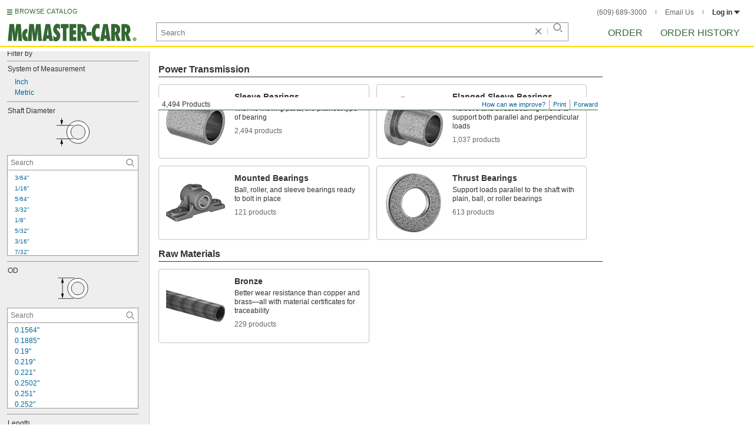

--- FILE ---
content_type: image/svg+xml
request_url: https://www.mcmaster.com/prerenderstable/mvPRE/Contents/BOSS1/1744261200000/7496dc86-3006-47b4-89c7-9cf285db4448/FlangedSleeveBearing.svg
body_size: 779
content:
<?xml version="1.0" encoding="iso-8859-1"?>
<!-- Generator: Adobe Illustrator 28.5.0, SVG Export Plug-In . SVG Version: 9.03 Build 54727)  -->
<svg version="1.1" id="Layer_2" xmlns="http://www.w3.org/2000/svg" xmlns:xlink="http://www.w3.org/1999/xlink" x="0px" y="0px"
	 width="55.5772px" height="50.3403px" viewBox="0 0 55.5772 50.3403" enable-background="new 0 0 55.5772 50.3403"
	 xml:space="preserve">
<g>
	<path fill="#FFFFFF" d="M34.3614,12.6658l14.7335,4.1914c0,0,9.7171,3.3929,4.5715,20.2649
		c-6.2139,15.5141-16.1106,10.4928-16.1106,10.4928l-12.0862-2.992c0,0-6.6827,7.3823-15.8623,4.3596
		c-9.1796-3.0227-9.196-17.7949-9.196-17.7949S0.0278,17.1488,8.6016,7.3946s16.1925-6.412,16.1925-6.412
		S29.3681,1.4381,34.3614,12.6658z"/>
	<path fill="none" stroke="#000000" stroke-width="0.8" stroke-miterlimit="10" d="M25.4696,44.6228
		c-4.3143,4.2256-9.4766,6.2248-14.2682,4.9246C2.306,47.1335-1.9433,34.2626,1.7101,20.7994S15.5364-1.6209,24.4317,0.793
		c4.9036,1.3307,8.3954,5.8391,9.9298,11.8728"/>
	<path fill="none" stroke="#000000" stroke-width="0.8" stroke-miterlimit="10" d="M47.4525,16.2095l-23.916-6.5002
		c-5.7823-1.5691-12.395,4.2534-14.7699,13.005s0.3874,17.1182,6.1697,18.6873l24.3268,6.6822"/>
	<path fill="none" stroke="#000000" stroke-width="0.8" stroke-linecap="round" stroke-miterlimit="10" d="M48.5045,16.5902
		c-5.7823-1.5691-11.9431,4.363-14.318,13.1146c-2.1945,8.0868-0.3885,15.7513,4.4606,18.1071"/>
	<path fill="none" stroke="#000000" stroke-width="0.8" stroke-miterlimit="10" d="M12.0809,49.7485
		C3.7762,46.7599-0.0827,34.2929,3.4508,21.2718C6.9168,8.4994,16.2503-0.2175,24.7941,0.9826"/>
	<path fill="none" stroke="#000000" stroke-width="0.8" stroke-miterlimit="10" d="M32.2814,20.7569"/>
	<path fill="none" stroke="#000000" stroke-width="0.8" stroke-miterlimit="10" d="M33.6542,19.1763"/>
	
		<ellipse transform="matrix(0.2688 -0.9632 0.9632 0.2688 1.0154 66.2502)" fill="none" stroke="#000000" stroke-width="0.8" stroke-miterlimit="10" cx="44.141" cy="32.4564" rx="16.3826" ry="10.5033"/>
	
		<ellipse transform="matrix(0.2688 -0.9632 0.9632 0.2688 1.0529 66.3448)" fill="none" stroke="#000000" stroke-width="0.8" stroke-miterlimit="10" cx="44.222" cy="32.479" rx="15.1491" ry="9.1494"/>
</g>
</svg>


--- FILE ---
content_type: image/svg+xml
request_url: https://www.mcmaster.com/prerenderstable/mvPRE/Contents/BOSS1/1744261200000/82b7577c-74b6-4435-8547-8dcd1f21088e/2647081511824.svg
body_size: 740
content:
<?xml version="1.0" encoding="iso-8859-1"?>
<!-- Generator: Adobe Illustrator 28.1.0, SVG Export Plug-In . SVG Version: 6.00 Build 0)  -->
<svg version="1.1" xmlns="http://www.w3.org/2000/svg" xmlns:xlink="http://www.w3.org/1999/xlink" x="0px" y="0px"
	 width="57.1487px" height="48.6285px" viewBox="0 0 57.1487 48.6285" enable-background="new 0 0 57.1487 48.6285"
	 xml:space="preserve">
<g id="image">
	<g>
		<path fill="#FFFFFF" stroke="#000000" stroke-width="0.8" stroke-miterlimit="10" d="M0.1204,30.0112l9.2539,2.7868
			c2.7482,0.8387,6.4654-3.3615,8.3026-9.3815s1.0986-11.58-1.6497-12.4187L0.1204,5.9773"/>
		<path fill="#FFFFFF" stroke="#000000" stroke-width="0.8" stroke-miterlimit="10" d="M15.8739,41.5026
			c4.2984,1.3118,10.1124-5.2577,12.9858-14.6733S30.578,8.7174,26.2795,7.4056l-4.1227-1.2582
			C17.8584,4.8357,12.0444,11.4052,9.171,20.8208s-1.7182,18.1119,2.5802,19.4237L15.8739,41.5026z"/>
		<path fill="none" stroke="#000000" stroke-width="0.8" stroke-miterlimit="10" d="M25.6865,7.2247
			c-4.2984-1.3118-10.1124,5.2577-12.9858,14.6733s-1.7182,18.1119,2.5802,19.4237"/>
		<path fill="#FFFFFF" stroke="#000000" stroke-width="0.8" stroke-miterlimit="10" d="M39.7868,44.3669
			c3.2759,0.9997,7.7067-4.0069,9.8966-11.1826s1.3095-13.8032-1.9664-14.803l-21.2282-6.4784
			c-3.2759-0.9997-7.7067,4.0069-9.8966,11.1826s-1.3095,13.8032,1.9664,14.803L39.7868,44.3669z"/>
		<path fill="none" stroke="#000000" stroke-width="0.8" stroke-miterlimit="10" d="M47.2651,18.2434
			c-3.2759-0.9997-7.7067,4.0069-9.8966,11.1826s-1.3095,13.8032,1.9664,14.803"/>
		<path fill="#FFFFFF" stroke="#000000" stroke-width="0.8" stroke-miterlimit="10" d="M57.032,23.5108l-9.255-2.8236
			c-2.7482-0.8387-6.4654,3.3615-8.3026,9.3815s-1.0986,11.58,1.6497,12.4187l15.9079,4.8529"/>
	</g>
</g>
<g id="callouts">
	<g>
		<g>
			
				<line fill="none" stroke="#000000" stroke-width="0.8" stroke-linecap="round" stroke-miterlimit="10" x1="33.5726" y1="6.8865" x2="33.5726" y2="0.4"/>
			<g>
				<polygon points="35.8968,5.3013 33.5726,13.974 31.2483,5.3013 				"/>
			</g>
		</g>
	</g>
	<g>
		<g>
			
				<line fill="none" stroke="#000000" stroke-width="0.8" stroke-linecap="round" stroke-miterlimit="10" x1="27.5564" y1="45.9746" x2="34.4095" y2="47.8"/>
			<g>
				<polygon points="28.4899,48.6285 20.7077,44.1505 29.6863,44.1367 				"/>
			</g>
		</g>
	</g>
</g>
</svg>


--- FILE ---
content_type: image/svg+xml
request_url: https://www.mcmaster.com/prerenderstable/mvPRE/Contents/BOSS1/1744261200000/1d7f01d6-e35e-4d3f-8334-e4dda94bb445/8961409961069.svg
body_size: 909
content:
<?xml version="1.0" encoding="iso-8859-1"?>
<!-- Generator: Adobe Illustrator 28.1.0, SVG Export Plug-In . SVG Version: 6.00 Build 0)  -->
<svg version="1.1" xmlns="http://www.w3.org/2000/svg" xmlns:xlink="http://www.w3.org/1999/xlink" x="0px" y="0px"
	 width="75.4926px" height="50.829px" viewBox="0 0 75.4926 50.829" enable-background="new 0 0 75.4926 50.829"
	 xml:space="preserve">
<g id="image">
	<polygon fill="#FFFFFF" points="75.3799,46.451 0.1127,24.3546 0.1127,4.5914 75.3799,26.6882 	"/>
	
		<line fill="#FFFFFF" stroke="#000000" stroke-width="0.8" stroke-miterlimit="10" x1="75.2907" y1="46.425" x2="0.1127" y2="24.3546"/>
	
		<line fill="#FFFFFF" stroke="#000000" stroke-width="0.8" stroke-miterlimit="10" x1="0.1127" y1="4.5914" x2="75.3799" y2="26.6882"/>
	<path fill="#FFFFFF" stroke="#000000" stroke-width="0.8" stroke-miterlimit="10" d="M15.5135,41.521
		c-6.9416-2.5612-10.2116-12.976-7.3184-23.88C11.1107,6.6538,19.2139-0.7998,26.5563,0.5598l9.3756,2.5968
		c7.322,2.1976,10.8456,12.8744,7.876,24.0664c-3.0092,11.3416-11.5468,18.918-19.0692,16.922L15.5135,41.521z"/>
	<path fill="none" stroke="#000000" stroke-width="0.8" stroke-miterlimit="10" d="M43.8079,27.223
		c-3.0092,11.3416-11.5468,18.918-19.0692,16.922c-7.5224-1.996-11.1808-12.808-8.1716-24.15
		C19.5767,8.6534,28.1143,1.0774,35.6363,3.0734C43.1587,5.069,46.8171,15.8814,43.8079,27.223z"/>
	<path fill="none" stroke="#000000" stroke-width="0.8" stroke-miterlimit="10" d="M42.6159,26.8842
		c-2.76,10.4032-10.4852,17.3804-17.2536,15.5844c-6.7688-1.796-10.0184-11.6852-7.258-22.0884
		c2.76-10.4028,10.4848-17.3804,17.2536-15.5844S45.3763,16.481,42.6159,26.8842z"/>
	<path fill="none" stroke="#000000" stroke-width="0.8" stroke-miterlimit="10" d="M37.9899,25.6242
		c-1.6936,6.3828-6.5624,10.6292-10.8748,9.4848c-4.3128-1.144-6.436-7.246-4.7424-13.6284
		c1.6936-6.3828,6.5624-10.6296,10.8752-9.4852C37.5603,13.1398,39.6835,19.2414,37.9899,25.6242z"/>
	<polygon fill="#FFFFFF" points="75.3799,46.451 31.2959,33.5138 31.2959,13.751 75.3799,26.6882 	"/>
	<path fill="none" stroke="#000000" stroke-width="0.8" stroke-miterlimit="10" d="M75.2907,46.425L27.5663,32.4142l-0.1784-0.0556
		c-3.2628-0.8656-4.8084-5.7092-3.4528-10.818c1.2824-4.8328,4.7012-8.1724,7.8288-7.7868l0.1528,0.0328l43.4632,12.7596"/>
</g>
<g id="callouts">
	<g>
		<g>
			
				<line fill="none" stroke="#000000" stroke-width="0.8" stroke-linecap="round" stroke-miterlimit="10" x1="57.6987" y1="50.429" x2="41.1048" y2="45.9219"/>
			<g>
				<polygon points="43.2437,44.0945 34.2651,44.0642 42.0253,48.5804 				"/>
			</g>
		</g>
	</g>
</g>
</svg>


--- FILE ---
content_type: image/svg+xml
request_url: https://www.mcmaster.com/prerenderstable/mvPRE/Contents/BOSS1/1744261200000/e4158d73-540c-4b5f-901f-d3700c4f8782/Bearings-ForHousingID.svg
body_size: 941
content:
<?xml version="1.0" encoding="iso-8859-1"?>
<!-- Generator: Adobe Illustrator 28.0.0, SVG Export Plug-In . SVG Version: 6.00 Build 0)  -->
<svg version="1.1" id="Layer_1" xmlns="http://www.w3.org/2000/svg" xmlns:xlink="http://www.w3.org/1999/xlink" x="0px" y="0px"
	 width="61.6226px" height="47.905px" viewBox="0 0 61.6226 47.905" enable-background="new 0 0 61.6226 47.905"
	 xml:space="preserve">
<path fill="#FFFFFF" stroke="#000000" stroke-width="0.8" stroke-miterlimit="10" d="M3.2595,34.2836
	c1.0498,1.3838,2.3671,2.3504,3.9155,2.7652c5.8438,1.5658,12.766-5.3192,15.4613-15.3782s0.143-19.4827-5.7008-21.0486
	c-1.5413-0.413-3.1577-0.2381-4.7517,0.4279"/>
<path fill="#BFBFBF" stroke="#000000" stroke-width="0.8" stroke-miterlimit="10" d="M3.2941,34.328
	c4.4855-1.8149,8.7686-7.4933,10.7679-14.9549c1.987-7.4156,1.122-14.486-1.8112-18.3173l-0.0671-0.0059
	C7.7341,2.9089,3.4585,8.5943,1.4741,16.0002C-0.5071,23.394,0.347,30.4446,3.2594,34.2835L3.2941,34.328z"/>
<g>
	<path fill="#FFFFFF" stroke="#000000" stroke-width="0.8" stroke-miterlimit="10" d="M34.0645,44.7157
		c-6.4416-1.726-9.2404-11.471-6.4664-21.8237S37.6684,5.4993,44.11,7.2254l9.433,2.5276c3.096,0.8296,5.3908,3.5223,6.6314,7.245
		c1.3406,4.0229,1.4502,9.2485,0.0095,14.6254c-2.774,10.3527-10.2447,17.3459-16.6864,15.6199L34.0645,44.7157z"/>
	<path fill="none" stroke="#000000" stroke-width="0.8" stroke-miterlimit="10" d="M53.543,9.7529
		c-6.4416-1.726-13.9124,5.2672-16.6864,15.6199c-2.774,10.3527,0.1992,20.1444,6.6409,21.8704"/>
</g>
<ellipse transform="matrix(0.2588 -0.9659 0.9659 0.2588 8.8892 68.1962)" fill="#FFFFFF" stroke="#000000" stroke-width="0.8" stroke-miterlimit="9.9991" cx="48.8816" cy="28.3058" rx="5.5407" ry="3.2946"/>
<ellipse transform="matrix(0.2588 -0.9659 0.9659 0.2588 8.75 67.8604)" fill="none" stroke="#000000" stroke-width="0.5" stroke-miterlimit="3.9997" cx="48.5931" cy="28.2286" rx="16.4993" ry="9.5852"/>
<line fill="none" stroke="#999999" stroke-width="0.8" stroke-miterlimit="10" stroke-dasharray="3,1" x1="39.7645" y1="6.2078" x2="21.019" y2="1.4347"/>
<line fill="none" stroke="#999999" stroke-width="0.8" stroke-miterlimit="10" stroke-dasharray="3,1" x1="28.4614" y1="42.5652" x2="9.8388" y2="37.8233"/>
<g>
	<line fill="none" x1="0.5347" y1="27.1729" x2="23.3918" y2="10.6014"/>
	<g>
		
			<line fill="none" stroke="#000000" stroke-width="0.8" stroke-miterlimit="10" x1="4.8383" y1="24.0528" x2="19.0882" y2="13.7215"/>
		<g>
			<polygon points="6.824,24.7662 0.5347,27.1729 4.7776,21.9437 			"/>
		</g>
		<g>
			<polygon points="19.1489,15.8306 23.3918,10.6014 17.1025,13.0081 			"/>
		</g>
	</g>
</g>
</svg>


--- FILE ---
content_type: image/svg+xml
request_url: https://www.mcmaster.com/prerenderstable/mvPRE/Contents/BOSS1/1744261200000/ebd62173-936e-46f0-91c8-f05af75da0f6/8127926059838.svg
body_size: 756
content:
<?xml version="1.0" encoding="iso-8859-1"?>
<!-- Generator: Adobe Illustrator 28.1.0, SVG Export Plug-In . SVG Version: 6.00 Build 0)  -->
<svg version="1.1" id="image_1_" xmlns="http://www.w3.org/2000/svg" xmlns:xlink="http://www.w3.org/1999/xlink" x="0px" y="0px"
	 width="56.0793px" height="41.6758px" viewBox="0 0 56.0793 41.6758" enable-background="new 0 0 56.0793 41.6758"
	 xml:space="preserve">
<g>
	<path fill="#FFFFFF" stroke="#000000" stroke-width="0.8" d="M22.4186,41.2726c5.4308,0.0169,9.856-9.122,9.8782-20.4073
		c0.0292-11.2818-4.3544-20.4414-9.782-20.4587L17.7405,0.4c-5.4294-0.0106-9.8542,9.1287-9.8817,20.4104
		c-0.0261,11.2853,4.3562,20.4379,9.7855,20.4552L22.4186,41.2726z"/>
	<path fill="#FFFFFF" stroke="#000000" stroke-width="0.8" d="M22.2087,0.4102c-5.4294-0.0102-9.851,9.1252-9.8785,20.4069
		c-0.024,11.2888,4.3562,20.445,9.782,20.4587"/>
	<path fill="#FFFFFF" stroke="#000000" stroke-width="0.8" d="M48.8808,6.0925c3.775,0.0067,6.8192,6.7107,6.7984,14.9553
		c-0.0155,8.2548-3.0956,14.9381-6.8671,14.9279l-25.1537-0.0585c-3.7733-0.0173-6.8139-6.704-6.7984-14.9553
		c0.0225-8.2552,3.0956-14.9349,6.8671-14.9279L48.8808,6.0925z"/>
	<path fill="#FFFFFF" stroke="#000000" stroke-width="0.8" d="M48.014,6.096c-4.2047-0.0173-7.6339,6.6727-7.6511,14.9138
		c-0.0208,8.2552,3.3742,14.9522,7.5842,14.9589"/>
	<path fill="#FFFFFF" stroke="#000000" stroke-width="0.8" d="M52.914,21.0443c0.0155-5.9263-2.1136-10.7351-4.7623-10.7418
		c-2.6469-0.007-4.8017,4.7912-4.8102,10.7179c-0.0173,5.9299,2.1119,10.7418,4.7602,10.745
		C50.7486,31.7689,52.9017,26.9742,52.914,21.0443z"/>
</g>
<line fill="none" stroke="#000000" stroke-width="0.8" stroke-linecap="round" x1="13.608" y1="0.4102" x2="0.4" y2="0.4102"/>
<line fill="none" stroke="#000000" stroke-width="0.8" stroke-linecap="round" x1="14.4627" y1="41.2758" x2="1.2547" y2="41.2758"/>
<g>
	<line fill="none" x1="4.1917" y1="0.4035" x2="4.1917" y2="41.2691"/>
	<g>
		
			<line fill="none" stroke="#000000" stroke-width="0.8" stroke-linecap="round" x1="4.1917" y1="5.7192" x2="4.1917" y2="35.9535"/>
		<g>
			<polygon points="2.4485,6.908 4.1917,0.4035 5.9348,6.908 			"/>
		</g>
		<g>
			<polygon points="2.4485,34.7646 4.1917,41.2691 5.9348,34.7646 			"/>
		</g>
	</g>
</g>
</svg>


--- FILE ---
content_type: image/svg+xml
request_url: https://www.mcmaster.com/prerenderstable/mvPRE/Contents/BOSS1/1744261200000/71f50369-dc1f-44ad-88dd-fbee4f57b00b/ThrustBearing.svg
body_size: 666
content:
<?xml version="1.0" encoding="iso-8859-1"?>
<!-- Generator: Adobe Illustrator 28.5.0, SVG Export Plug-In . SVG Version: 9.03 Build 54727)  -->
<svg version="1.1" id="Layer_2_00000176033061788898953210000014257418320164810642_"
	 xmlns="http://www.w3.org/2000/svg" xmlns:xlink="http://www.w3.org/1999/xlink" x="0px" y="0px" width="52.2035px"
	 height="58.9482px" viewBox="0 0 52.2035 58.9482" enable-background="new 0 0 52.2035 58.9482" xml:space="preserve">
<path fill="#FFFFFF" stroke="#000000" stroke-miterlimit="10" d="M38.6279,54.3418c-3.7003,2.5389-7.1132,3.9845-11.7641,4.0993
	C12.704,58.7907,0.9051,46.1046,0.5102,30.1061S11.274,0.8549,25.4338,0.5054c4.9299-0.1217,9.7411,1.8283,13.7169,4.4565
	L9.7705,15.0814L5.641,35.1421l6.2411,13.3739l19.2396,6.9216L38.6279,54.3418z"/>
<path fill="none" stroke="#000000" stroke-width="0.8" stroke-miterlimit="10" d="M28.8115,57.4542
	C15.9031,56.6937,5.641,44.4648,5.641,29.4906c0-14.9434,10.22-27.1529,23.091-27.9588"/>
<path fill="#FFFFFF" stroke="#000000" stroke-width="0.8" stroke-miterlimit="10" d="M27.3583,1.4946
	c-13.5008,0-24.4452,12.5289-24.4452,27.9947s10.9444,28.0053,24.4452,28.0053c13.5009,0,24.4452-12.5395,24.4452-28.0053
	S40.8592,1.4946,27.3583,1.4946z M40.2465,29.3837c0,8.5146-5.5673,15.4129-12.4339,15.4129
	c-6.8772,0-12.4444-6.8983-12.4444-15.4129s5.5672-15.4235,12.4444-15.4235C34.6792,13.9602,40.2465,20.8691,40.2465,29.3837z"/>
<path fill="none" stroke="#000000" stroke-width="0.8" stroke-miterlimit="10" d="M23.0582,15.0824
	c1.7813-1.1462,3.8042-1.7937,5.9488-1.7937c7.1531,0,12.9518,7.2036,12.9518,16.0897S36.1601,45.4681,29.007,45.4681
	c-2.1038,0-4.0905-0.6231-5.8469-1.7289"/>
</svg>


--- FILE ---
content_type: image/svg+xml
request_url: https://www.mcmaster.com/prerenderstable/mvPRE/Contents/BOSS1/1744261200000/573fdf4b-c81d-4416-b2e4-6e85aa05ccf8/2883846669235.svg
body_size: 710
content:
<?xml version="1.0" encoding="iso-8859-1"?>
<!-- Generator: Adobe Illustrator 28.1.0, SVG Export Plug-In . SVG Version: 6.00 Build 0)  -->
<svg version="1.1" id="Layer_1" xmlns="http://www.w3.org/2000/svg" xmlns:xlink="http://www.w3.org/1999/xlink" x="0px" y="0px"
	 width="57.8352px" height="47.4048px" viewBox="0 0 57.8352 47.4048" enable-background="new 0 0 57.8352 47.4048"
	 xml:space="preserve">
<g id="guides">
</g>
<g id="image_1_">
	<g>
		<path fill="#FFFFFF" stroke="#000000" stroke-width="0.8" stroke-miterlimit="10" d="M0.1204,29.4841l9.3655,2.8205
			c2.7814,0.8488,6.5434-3.4021,8.4027-9.4946c1.8593-6.0926,1.1118-11.7197-1.6696-12.5685L0.1204,5.1603"/>
		<path fill="#FFFFFF" stroke="#000000" stroke-width="0.8" stroke-miterlimit="10" d="M16.0639,41.1142
			c4.3503,1.3276,10.2344-5.3211,13.1425-14.8503s1.739-18.3304-2.6113-19.658l-4.1724-1.2733
			C18.0724,4.005,12.1883,10.6537,9.2802,20.1829s-1.739,18.3304,2.6113,19.658L16.0639,41.1142z"/>
		<path fill="none" stroke="#000000" stroke-width="0.8" stroke-miterlimit="10" d="M25.9949,6.4227
			c-4.3503-1.3276-10.2344,5.3211-13.1425,14.8503s-1.739,18.3304,2.6113,19.658"/>
		<path fill="#FFFFFF" stroke="#000000" stroke-width="0.8" stroke-miterlimit="10" d="M40.2653,44.013
			c3.3154,1.0118,7.7997-4.0553,10.016-11.3175s1.3253-13.9697-1.9901-14.9815l-21.4843-6.5565
			c-3.3154-1.0118-7.7997,4.0553-10.016,11.3175s-1.3253,13.9697,1.9901,14.9815L40.2653,44.013z"/>
		<path fill="none" stroke="#000000" stroke-width="0.8" stroke-miterlimit="10" d="M47.8338,17.5743
			c-3.3154-1.0118-7.7997,4.0553-10.016,11.3175s-1.3253,13.9697,1.9901,14.9815"/>
		<path fill="#FFFFFF" stroke="#000000" stroke-width="0.8" stroke-miterlimit="10" d="M57.7185,22.9053l-9.3666-2.8577
			c-2.7814-0.8488-6.5434,3.4021-8.4027,9.4946c-1.8593,6.0926-1.1118,11.7197,1.6696,12.5685l16.0998,4.9115"/>
	</g>
</g>
<g id="callouts">
	<g>
		<g>
			
				<line fill="none" stroke="#000000" stroke-width="0.8" stroke-linecap="round" stroke-miterlimit="10" x1="33.9761" y1="6.1659" x2="33.9761" y2="0.4"/>
			<g>
				<polygon points="36.3003,4.5808 33.9761,13.2534 31.6519,4.5808 				"/>
			</g>
		</g>
	</g>
</g>
</svg>


--- FILE ---
content_type: image/svg+xml
request_url: https://www.mcmaster.com/prerenderstable/mvPRE/Contents/BOSS1/1744261200000/19408f55-a51f-456f-b979-d859afb2ef40/727933404801.svg
body_size: 812
content:
<?xml version="1.0" encoding="iso-8859-1"?>
<!-- Generator: Adobe Illustrator 27.2.0, SVG Export Plug-In . SVG Version: 6.00 Build 0)  -->
<svg version="1.1" xmlns="http://www.w3.org/2000/svg" xmlns:xlink="http://www.w3.org/1999/xlink" x="0px" y="0px"
	 width="55.1087px" height="60.3936px" viewBox="0 0 55.1087 60.3936" enable-background="new 0 0 55.1087 60.3936"
	 xml:space="preserve">
<g id="image">
	<g>
		<path fill="#FFFFFF" stroke="#000000" stroke-width="0.8" d="M16.9353,46.818c6.1676,0.0192,11.1932-10.3596,11.2184-23.176
			c0.0332-12.8124-4.9452-23.2148-11.1092-23.2344L11.6225,0.4C5.4566,0.388,0.4313,10.7672,0.4001,23.5796
			C0.3705,36.396,5.3473,46.7904,11.5133,46.81L16.9353,46.818z"/>
		<path fill="#FFFFFF" stroke="#000000" stroke-width="0.8" d="M16.6969,0.4116C10.5309,0.4,5.5093,10.7748,5.4781,23.5872
			C5.4509,36.4076,10.4253,46.806,16.5873,46.8216"/>
		<path fill="#FFFFFF" stroke="#000000" stroke-width="0.8" d="M46.9877,6.8648c4.2872,0.0076,7.7444,7.6212,7.7208,16.9844
			c-0.0176,9.3748-3.5156,16.9648-7.7988,16.9532L18.3433,40.736c-4.2852-0.0196-7.7384-7.6136-7.7208-16.9844
			c0.0256-9.3752,3.5156-16.9612,7.7988-16.9532L46.9877,6.8648z"/>
		<path fill="#FFFFFF" stroke="#000000" stroke-width="0.8" d="M46.0033,6.8688c-4.7752-0.0196-8.6696,7.578-8.6892,16.9372
			c-0.0236,9.3752,3.832,16.9808,8.6132,16.9884"/>
		<path fill="#FFFFFF" stroke="#000000" stroke-width="0.8" d="M51.5681,23.8452c0.0176-6.7304-2.4004-12.1916-5.4084-12.1992
			c-3.006-0.008-5.4532,5.4412-5.4628,12.172c-0.0196,6.7344,2.3984,12.1992,5.406,12.2028
			C49.1089,36.0248,51.5541,30.5796,51.5681,23.8452z"/>
	</g>
</g>
<g id="callouts">
	
		<line fill="#FFFFFF" stroke="#000000" stroke-width="0.8" stroke-linecap="round" x1="47.7025" y1="43.5952" x2="47.7025" y2="59.9936"/>
	
		<line fill="#FFFFFF" stroke="#000000" stroke-width="0.8" stroke-linecap="round" x1="9.0113" y1="48.8372" x2="9.0113" y2="59.9936"/>
	<g>
		<g>
			
				<line stroke="#000000" stroke-width="0.9587" stroke-linecap="round" stroke-miterlimit="10" x1="42.4685" y1="54.728" x2="14.2865" y2="54.728"/>
			<g>
				<line stroke="#000000" stroke-width="0.767" stroke-linecap="round" x1="42.4685" y1="54.728" x2="14.2865" y2="54.728"/>
				<g>
					<polygon stroke="#000000" stroke-width="0.9587" stroke-linecap="round" stroke-miterlimit="10" points="41.6483,53.47 
						46.1325,54.7828 41.6483,56.0872 					"/>
				</g>
				<g>
					<polygon stroke="#000000" stroke-width="0.9587" stroke-linecap="round" stroke-miterlimit="10" points="15.107,53.47 
						10.6225,54.7828 15.107,56.0872 					"/>
				</g>
			</g>
		</g>
	</g>
</g>
</svg>


--- FILE ---
content_type: image/svg+xml
request_url: https://www.mcmaster.com/prerenderstable/mvPRE/Contents/BOSS1/1744261200000/39c4b844-cf43-4e76-b81e-5bda07a128ca/ShaftMountType-PressFit.svg
body_size: 728
content:
<?xml version="1.0" encoding="utf-8"?>
<!-- Generator: Adobe Illustrator 28.0.0, SVG Export Plug-In . SVG Version: 6.00 Build 0)  -->
<svg version="1.1" id="Layer_1" xmlns="http://www.w3.org/2000/svg" xmlns:xlink="http://www.w3.org/1999/xlink" x="0px" y="0px"
	 width="59.1px" height="59.7px" viewBox="0 0 59.1 59.7" style="enable-background:new 0 0 59.1 59.7;" xml:space="preserve">
<style type="text/css">
	.st0{fill:#FFFFFF;}
	.st1{fill:none;stroke:#000000;stroke-width:0.8;stroke-miterlimit:10;}
	.st2{fill:#FFFFFF;stroke:#000000;stroke-width:0.8;stroke-miterlimit:10;}
	.st3{fill:#999999;stroke:#000000;stroke-width:0.8;stroke-miterlimit:10;}
	.st4{fill:none;stroke:#000000;stroke-width:0.8;}
	.st5{fill:none;stroke:#000000;stroke-width:0.8;stroke-miterlimit:3.9997;}
	.st6{fill:none;stroke:#000000;stroke-width:0.5;stroke-miterlimit:10;stroke-dasharray:4,2;}
</style>
<g id="Layer_1_00000008134378347913521980000001489462312046088327_">
	<g id="Layer_5">
		<polygon class="st0" points="1.1,59.5 0,59.3 0,0 58.9,0 58.9,34.1 		"/>
		<line class="st1" x1="0.5" y1="59.3" x2="58.9" y2="34.1"/>
		<path class="st2" d="M6.8,37c0.7,0.9,1.5,1.5,2.5,1.9c4.8,1.8,11.2-3.4,14.3-11.7S25.3,10.8,20.5,9c-1-0.4-2.1-0.4-3.2-0.2"/>
		<path class="st3" d="M7,37.2c4.4-0.1,9-4.8,11.6-11.9c2.5-6.7,2.1-13.3-0.7-16.5l-0.6-0.1c-4.2,0.8-8.7,5.4-11.1,11.9
			c-2.5,6.6-2.5,12.6,0.2,15.9L7,37.2z"/>
		<g>
			<path class="st2" d="M37.3,49.5c5.8,2,12.9-3.4,15.9-12.1S53.9,20,48,18l-11.4-4.2c-5.8-2-12.9,3.4-15.9,12.1S20,43.3,25.9,45.3
				L37.3,49.5z"/>
			<path class="st4" d="M48,18c-5.8-2-12.9,3.4-15.9,12.1s-0.7,17.4,5.2,19.4"/>
			<path class="st4" d="M34.9,38c1.7-2,3.2-4.6,4.2-7.5c0.6-1.9,1-3.8,1.2-5.6"/>
			
				<ellipse transform="matrix(0.3197 -0.9475 0.9475 0.3197 -3.2345 63.7394)" class="st5" cx="42.8" cy="34.1" rx="11.5" ry="7.4"/>
		</g>
		<line class="st6" x1="21" y1="43.3" x2="9.9" y2="39.8"/>
		<line class="st6" x1="32.4" y1="12.2" x2="21.3" y2="8.7"/>
	</g>
</g>
</svg>
